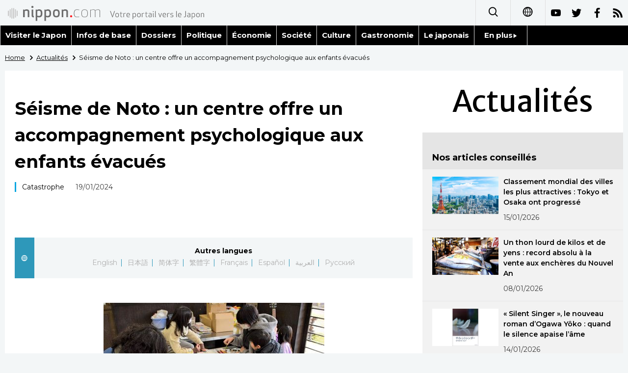

--- FILE ---
content_type: text/html; charset=UTF-8
request_url: https://www.nippon.com/fr/news/yjj2024011700892/
body_size: 3404
content:
<!DOCTYPE html>
<html lang="fr">
  <head>
	<meta charset="utf-8">
	<!--[if IE]><meta http-equiv="X-UA-Compatible" content="IE=edge"><![endif]-->
   <meta name="viewport" content="width=device-width, initial-scale=1">
	<title>Séisme de Noto : un centre offre un accompagnement psychologique aux enfants évacués | Nippon.com – Infos sur le Japon</title>
	<meta name="cXenseParse:pageclass" content="article"/>
<meta name="cXenseParse:recs:recommendable" content="true"/>
<meta name="cXenseParse:ncf-pick" content="false"/>
<meta name="cXenseParse:ncf-pubyear" content="2024"/>
<meta name="cXenseParse:ncf-pubmonth" content="202401"/>
<meta name="cXenseParse:ncf-pubday" content="20240119"/>
<meta property="article:published_time" content="2024-01-19T18:49:00+0900"/>
<meta property="article:modified_time" content="2026-01-20T13:10:12+0900"/>
<meta name="cXenseParse:ncf-articleid" content="yjj2024011700892"/>
<meta name="cXenseParse:recs:articleid" content="yjj2024011700892"/>
<meta name="cXenseParse:articleid" content="yjj2024011700892"/>
<meta name="cXenseParse:ncf-category" content="Actualités"/>
<meta name="cXenseParse:ncf-tag" content="Catastrophe"/>
<meta name="cXenseParse:ncf-category" content="Catastrophe"/>
<meta name="cXenseParse:ncf-series" content=""/>
<meta name="cXenseParse:ncf-thumbnail" content="https://www.nippon.com/fr/news/yjj2024011700892/thumb/thumb_1.jpg?20260120131012"/>
<meta name="cXenseParse:ncf-tag" content="séisme"/>
<meta name="cXenseParse:ncf-tag" content="catastrophe"/>
<meta name="cXenseParse:ncf-tag" content="aide"/>
<meta name="cXenseParse:ncf-tag" content="jeune"/>
<meta name="cXenseParse:ncf-tag" content="Actu"/>
<meta name="cXenseParse:ncf-tag" content="Ishikawa"/>
<meta name="cXenseParse:ncf-articletype" content="時事"/>
<meta name="description" content="Un centre de refuge situ&eacute; sur une &icirc;le de l…"/>
<meta name="keywords" content="séisme,catastrophe,aide,jeune,Actu,Ishikawa"/>
<meta property="og:url" content="https://www.nippon.com/fr/news/yjj2024011700892/"/>
<meta property="og:type" content="article"/>
<meta property="og:title" content="Séisme de Noto : un centre offre un accompagnement psychologique aux enfants évacués"/>
<meta property="og:description" content="Un centre de refuge situ&eacute; sur une &icirc;le de l…"/>
<meta property="og:image" content="https://www.nippon.com/fr/ncommon/contents/news/2532089/2532089.jpg"/>
<meta property="og:site_name" content="nippon.com"/>
<meta name="twitter:card" content="summary_large_image"/>
<meta name="twitter:site" content="@nippon_fr"/>
<meta name="twitter:url" content="https://www.nippon.com/fr/news/yjj2024011700892/"/>
<meta name="twitter:title" content="Séisme de Noto : un centre offre un accompagnement psychologique aux enfants évacués"/>
<meta property="twitter:description" content="Un centre de refuge situ&eacute; sur une &icirc;le de l…"/>

	<meta http-equiv="Content-Security-Policy" content="upgrade-insecure-requests" />
	<link rel="shortcut icon" href="../../ncommon/images/favicon.ico" type="image/x-icon" />
	<link rel="icon" sizes="180x180" href="../../ncommon/images/apple-touch-icon.png">
	<link rel="apple-touch-icon" href="../../ncommon/images/apple-touch-icon.png" />
	<link rel="apple-touch-icon" sizes="57x57" href="../../ncommon/images/apple-touch-icon-57x57.png" />
	<link rel="apple-touch-icon" sizes="72x72" href="../../ncommon/images/apple-touch-icon-72x72.png" />
	<link rel="apple-touch-icon" sizes="76x76" href="../../ncommon/images/apple-touch-icon-76x76.png" />
	<link rel="apple-touch-icon" sizes="114x114" href="../../ncommon/images/apple-touch-icon-114x114.png" />
	<link rel="apple-touch-icon" sizes="120x120" href="../../ncommon/images/apple-touch-icon-120x120.png" />
	<link rel="apple-touch-icon" sizes="144x144" href="../../ncommon/images/apple-touch-icon-144x144.png" />
	<link rel="apple-touch-icon" sizes="152x152" href="../../ncommon/images/apple-touch-icon-152x152.png" />
	<link rel="apple-touch-icon" sizes="180x180" href="../../ncommon/images/apple-touch-icon-180x180.png" />

		<link href="https://fonts.googleapis.com/css?family=Montserrat" rel="stylesheet">
			<link href="https://fonts.googleapis.com/css?family=Merriweather+Sans" rel="stylesheet">
    <link href="https://fonts.googleapis.com/css?family=Montserrat:300,400,600,700" rel="stylesheet">

	<link rel="canonical" href="https://www.nippon.com/fr/news/yjj2024011700892/" />
		<link rel="stylesheet" href="../../ncommon/css/common.css?20260117" media="" />

	   	 <link rel="stylesheet" href="../../../custom/inpage.css?20260117" media="" />
	
	<link rel="stylesheet" href="../../ncommon/js/plugin/fancybox-2.1.7/jquery.fancybox.css" media="" />
	<script>
	  var authorJson = '[]';
	  var seriesId = '';
	  var seriesUrl = '';
	  var articleId = 'yjj2024011700892';
	  var addthisUrl = "https://www.nippon.com/fr/news/yjj2024011700892/";
	</script>

	<script src="../../ncommon/conf/settings.js?20260117"></script>
	<script src="../../ncommon/js/lib/base.js?20260117"></script>
	<script src="../../ncommon/js/lib/utility.js?20260117"></script>
	<script src="../../ncommon/js/liberal.js?20260117" ></script>

	
  </head>

  <body  class="id-detail ">

	<a name="page_top" id="page_top"></a>
	<header id="global-header">
	</header>
	<script src="../../ncommon/js/header.js?20260117" async></script>
	<main>
	<div class="u-bg">

	<ul class="u-pan usp-none">
		<li class="u-pan_li" ><a href="/fr/" class="u-pan_a" ><span >Home</span></a></li>
		<li class="u-pan_li i-arrowr" ><a href="/fr/news/" class="u-pan_a" ><span itemprop="title">Actualités</span></a></li>
		<li class="u-pan_li i-arrowr">Séisme de Noto : un centre offre un accompagnement psychologique aux enfants évacués</li>
	</ul>

	<article class="c-main c-main1">
	<div class="c-mainin">
	<div class="gpc">
		<div class=" gpc-c_l">
 			  			<div class="c-content">

 				
				 <h1 class="c-h1">Séisme de Noto : un centre offre un accompagnement psychologique aux enfants évacués</h1>


								<p class="csp-catelogo">
					<span class="is-1">Actualités</span><span class="is-2"></span>
				</p>
				
													<a class="c-cate c-cate0" href="/fr/articlelist.html?f=ncf-category&s=Catastrophe">Catastrophe</a>
												
				<time class="c-date" >19/01/2024</time>

				<p class="c-author" id="kiji-author">
				</p>
				<!-- leading -->
								<div class="u-mb"></div>
				

				
				<!--  addthis -->
				<div name="addthis_tools"></div>

				<div class="c-lang">
					<div class="c-lang_icon"><span class="i-earth"></span></div>
						<div class="c-lang_link"><span id="others-lang"></span>
							<input class="c-lang_check" type="checkbox" id="langlink" checked>
							<ul class="c-lang_open">
								<li class="other-language-link-en">English</li>
								<li class="other-language-link-ja">日本語</li>
								<li class="other-language-link-cn">简体字</li>
								<li class="other-language-link-hk">繁體字</li>
								<li class="other-language-link-fr">Français</li>
								<li class="other-language-link-es">Español</li>
								<li class="other-language-link-ar">العربية </li>
								<li class="other-language-link-ru">Русский</li>
							</ul>
						<!--</label>-->
					</div>
				</div><!--c-lang-->

  				<div class="editArea">
  				 <p class="photo_box_c_v2"><a href="/fr/ncommon/contents/news/2532089/2532089.jpg" class="fancybox" rel="gallery" data-libid="2532089"><img src="/fr/ncommon/contents/news/2532089/2532089.jpg" data-libid="2532089" alt="" /></a></p>
<p>Un centre de refuge situ&eacute; sur une &icirc;le de la pr&eacute;fecture d&rsquo;Ishikawa, la r&eacute;gion violemment touch&eacute;e par le s&eacute;isme du 1<sup>er</sup> janvier, offre un espace d&rsquo;accompagnement psychologique pour les enfants &eacute;vacu&eacute;s.</p>
<p>Ce site, appel&eacute; &laquo; Densh&ocirc; no Yakata &raquo; (La maison du folklore), se trouve dans un centre communautaire local de l&rsquo;&icirc;le de Noto (ville de Nanao). Il est ouvert aux jeunes entre 9 h 00 et 17 h 00 afin qu&rsquo;ils puissent s&rsquo;occuper et &eacute;viter de s&rsquo;isoler apr&egrave;s leur dramatique exp&eacute;rience.</p>
<p>Les parents et tuteurs l&eacute;gaux s&rsquo;inqui&egrave;tent en effet de l&rsquo;impact psychologique que la catastrophe a pu avoir sur leurs enfants, notamment car certains d&rsquo;entre eux s&rsquo;amusent &agrave;&nbsp;&laquo; simuler un tremblement de terre &raquo;. La situation sugg&egrave;re ainsi la n&eacute;cessit&eacute; d&rsquo;une prise en charge pour les mineurs touch&eacute;s par le s&eacute;isme de magnitude 7,6 qui a fait plus de 230 morts.</p>
<p>Une trentaine d&rsquo;enfants, principalement des &eacute;l&egrave;ves du primaire, fr&eacute;quentent le centre et jouent ensemble sous la surveillance de plusieurs adultes ou m&ecirc;me de lyc&eacute;ens locaux. Certains enfants passent leur temps &agrave; cr&eacute;er des poup&eacute;es &agrave; partir de branches d&rsquo;arbres et de pommes de pin, et d&rsquo;autres s&rsquo;amusent &agrave; jouer au<em> sh&ocirc;gi</em> (les &eacute;checs japonais) ou aux cartes.</p>
<p>[Copyright The Jiji Press, Ltd.]</p>
  				</div><!--editArea-->

				<p class="c-more c-more-nexpage" id="next-page-nav"></p>
				<div class="paging">
					<ul class="paging__list" id="paging-list">
					</ul>
				</div>
				   				<section class="c-detailkeyward">
  					<h2 class="is-ttl"><span></span></h2>
					<p class="c-keywords">
												 <a href="">séisme</a>
					 							 <a href="">catastrophe</a>
					 							 <a href="">aide</a>
					 							 <a href="">jeune</a>
					 							 <a href="">Actu</a>
					 							 <a href="">Ishikawa</a>
					 						</p>
  				</section><!--detailkeyward-->
				
				<div name="addthis_tools"></div>

  				<div id="detailauthor">

  				</div><!--detailauthor-->


  				<section class="c-cas">
  					<h2 class="cpc-casttl csp-casttl" id="detail_under_series_title"></h2>
  					<div id="detail_under_series"></div>
  					<p class="c-more" id="series_more"><a href=""></a></p>
  				</section>

  				<section class="c-cas c-detail_under"><!--cas 関連するコンテンツ-->
  					<h2 class="cpc-casttl csp-casttl" id="detail_under_relation_title"></h2>
					<ul class="gpc gpc-g30 gpc-3n" id="detail_under_relation"></ul>
  				</section><!--cas 関連するコンテンツ-->

  			</div><!--c-content-->
	   </div><!--gpc-c_l-->

	   <aside class="gpc-c_r">
	    			<h2 class="cpc-catelogo">
				<span class="is-1">Actualités</span><span class="is-2"></span>
			</h2>
	    


			<section class="c-aside csp-bb">
				<p class="cpc-asidettl csp-casttl ctb-asidepd" id="detail_aside_recommend_title"></p>
				<div class="cpc-asidediv" id="detail_aside_recommend">

			 	</div><!-cpc-asidediv-->
			</section><!--おすすめ-->


			<!--人気コンテンツ-->
			<section class="c-aside csp-bb">
                <h2 class="cpc-asidettl csp-casttl ctb-asidepd ranking-title" id="popular_news_title"></h2>
                <ul class="swiper-wrapper ranking-ul">
                    <li class="ranking-tab ranking-tab-active" id="popular_news_tab"><h2></h2></li>
                    <li class="ranking-tab" id="popular_sns_tab"><h2></h2></li>
                    <li class="ranking-tab" id="popular_time_tab"><h2></h2></li>
                </ul>
                <div class="cpc-asidediv" id="popular_news"></div>
                <div class="cpc-asidediv ranking-tab-hidden" id="popular_sns"></div>
                <div class="cpc-asidediv ranking-tab-hidden" id="popular_time"></div>

				<p class="upc-none c-more"><span onclick="$('.c-ninki_after').show('fast');$(this).parent().hide('fast');" id="popular_news_more"><span id="popular-more"></span><span class="i-plus2"></span></span></p>
			</section><!--人気-->

			<!--人気キーワード-->
	   		<section class="c-aside csp-bb">
	   			 <h2 class="cpc-asidettl csp-casttl ctb-asidepd" id="pop-keywords"></h2>
	   			   <div class="cpc-asidediv">
	   				 <div class="cpc-asidediv_in csp-div_in ctb-asidepd">
		   				 <p class="c-keywords" id="pop-keywords-list">
						</p>
			  	 	 </div><!--cpc-asidediv_in-->
				   </div><!--cpc-asidediv-->
			</section><!--人気のキーワード-->
	   </aside><!--gpc-c_r-->
	  </div><!--gpc-->
	  </div><!--c-mainin-->
	</article>

	</div><!--u-bg-->
	</main><!--main-->

	<footer class="c-footer" id="global-footer">

	</footer>
	<script src="../../ncommon/js/plugin/jquery.min.js?20260117"></script>
	<script src="../../ncommon/js/plugin/fancybox-2.1.7/jquery.mousewheel.pack.js"></script>
	<script src="../../ncommon/js/plugin/fancybox-2.1.7/jquery.fancybox.js"></script>
	<script src="../../ncommon/js/recommend/recommend_utility.js?20260117"></script>
	<script src="../../ncommon/js/detail.js?20260117" ></script>
	<script src="../../ncommon/js/footer.js?20260117" ></script>

</body>
</html>


--- FILE ---
content_type: text/css
request_url: https://www.nippon.com/custom/inpage.css?20260117
body_size: 3321
content:
@charset "utf-8";

/*--------------------------------------------------------
YUI Font-size Adjustment
10px = 77%     11px = 85%   12px = 93%     13px = 100%
14px = 108%    15px = 116%    16px = 123.1%  17px = 131%
18px = 138.5%  19px = 146.5%  20px = 153.9%  21px = 161.6%
22px = 167%    23px = 174%    24px = 182%    25px = 189%
26px = 197% 28px = 215.4% 30px = 246.41%
------------------------------------------------------*

/*  Inpage Common
-----------------------------------------------------------------------------*/

/* Arabic Text align */
html[lang="ar"] .editArea p,
html[lang="ar"] div.c-read {
  text-align:justify;
}

/* Layout for Comics */
.editArea div.comics .photo_box_c,
.editArea div.comics .photo_box_l,
.editArea div.comics .photo_box_r{
  clear:both;
  font-size: 1.0rem;
  line-height:1.2;
  border:none;
}
.ar .editArea div.comics{ direction:rtl　!important;}
.ar .editArea div.comics .photo_box_c,
.ar .editArea div.comics .photo_box_l,
.ar .editArea div.comics .photo_box_r{font-size:1.3rem　!important;}
.ar .fancybox-title-over{ direction: rtl　!important; text-align:right !important;}

/* Layout for Index */
.editArea div.indexlist{
  display: -webkit-box;
    display: -ms-flexbox;
    display: flex;
    -ms-flex-wrap: wrap;
    flex-wrap: wrap;
}
.editArea div.indexlist div{
    margin-bottom: 20px;
    margin-right: 5px;
    min-width: calc((100% + 10px) * (1 / 3) - 10px);
    width: calc((100% + 10px) * (1 / 3) - 10px);
  line-height: 1.3;
}
.editArea div.indexlist div img{
    margin-bottom: 5px;
    display:block;
}

.editArea ul.indexlist:lang(ar),
.editArea div.indexlist div:lang(ar) { 
 font-size:18px; 
}

/* hundred_people_list
-----------------------------------------------------------------------------*/
#hundred_people_list{
  margin:0 0 20px 0;
  padding:0;
  font-size: 1.6rem;
}

#hundred_people_list:before,
#hundred_people_list:after { content: ""; display: table; }
#hundred_people_list:after { clear: both; }
#hundred_people_list { zoom: 1; }

#hundred_people_list ul{
  margin:0;
  padding:0;
  /* Flex Layout */
    display:-webkit-box;
    display:-moz-box;
    display:-ms-box;
    display:-webkit-flexbox;
    display:-moz-flexbox;
    display:-ms-flexbox;
    display:-webkit-flex;
    display:-moz-flex;
    display:-ms-flex;
    display:flex;
    -webkit-box-lines:multiple;
    -moz-box-lines:multiple;
    -webkit-flex-wrap:wrap;
    -moz-flex-wrap:wrap;
    -ms-flex-wrap:wrap;
    flex-wrap:wrap;
}
 #hundred_people_list ul li {
  list-style-type: none;
  float:left;
  text-align:center;
  margin:0 4px 8px 4px;
  padding: 12px 12px 10px 12px;
  width:184px;
  border: 2px solid #cccccc;
  line-height:1.2em;
}
#hundred_people_list ul li:hover {
  background-color:#eeeeee;
}
#hundred_people_list ul li a{
display:block;
min-height:140px;
}

body.ar #hundred_people_list{
  float:right;
  font-size: 1.2rem;
}
body.ar #hundred_people_list ul li {
  float:right;
  text-align:right;
  padding:12px;
  line-height:1.4em;
}

#hundred_people_list ul li span{
  margin:0;

  display:block;
  color:#059647;
 /* height:7em;
  overflow: hidden; */
  }
#hundred_people_list ul li img{
  margin:0px 49px 6px 49px;
  width:98px;
  height:140px;
  border:none;
  padding:0;
}
#hundred_people_list ul li a:hover img{
  opacity:0.8;
  filter:alpha(opacity=80);
  -ms-filter: "alpha( opacity=80 )";
}
#hundred_people_list ul li p{
  line-height:1.4em;
 }

 /* site_index_list
-----------------------------------------------------------------------------*/
#contents ul.siteindex {
   width:636px;
    float: left;
    font-size: 1.1rem;
    line-height: 1.7;
    padding:0px 10px 10px 10px;
    margin-bottom: 20px;
  }
  
#contents ul.siteindex li {
    margin-right: 3px;
    line-height:1.4;

 }

#contents ul.siteindex li p {
    font-size:14px;
    padding:0 0 0 1em;
  }

 /* Return to top
-----------------------------------------------------------------------------*/
.page_top {
  text-align:right;
}
.page_top a {
  padding:3px 10px;
  background-color:#676767;
  color: #fff;
  font-size:0.8rem;
}
.page_top a:hover{
  text-decoration: underline;
  color: #fff;
} 

 /* 
-----------------------------------------------------------------------------*/
/*
.editArea p {
  margin: 0 0 1.5em 0; }
*/

body:lang(en) {
  font-weight:500;
  font-family: Montserrat, sans-serif;
  }

h1.news__title:lang(en) {
  font-family: Montserrat, sans-serif;
   }

p.news__languageText, p.news__sentence{ 
  margin:0;
  }

p.news__sentence {
  font-size:16px !important;
 }

p.news__sentence:lang(en) {
  font-weight:500;
} 

 @media screen and (max-width: 800px) {
  p.news__sentence {
  font-size:19px !important;
    }
 }
 
div.news__languageBox {margin:20px auto !important;}

.editArea blockquote {
    margin: 30px 0 0;
  }

.editArea .news__borderBox {
    margin: 30px 0;
    width:100%;
  }
.editArea .news__borderBox p:last-child{
  margin-bottom:0;
}

.editArea ul,
.editArea ol {
    margin: 0 1em 30px 1em;
    padding: 0 0 0 1em; }


.editArea {
  font-size: 17px;
  font-weight: 500;
  }
  @media screen and (max-width: 800px) {
    .news__inner .editArea p {
      font-size: 18px; } 
    .editArea div {
      max-width: 100%;} }

.c-read:lang(en),
.editArea:lang(fr),
.editArea:lang(es) {font-size: 15px !important;}
.c-detailauthor .is-body:lang(en),
.c-detailauthor .is-body:lang(fr),
.c-detailauthor .is-body:lang(es) {font-size: 15px !important;}
.editArea:lang(en),
.editArea:lang(fr),
.editArea:lang(es) {
  font-size: 15px !important;
  line-height:1.7;
  font-weight: regular;
  }
  @media screen and (max-width: 800px) {
    .news__inner .editArea p:lang(en),
    .news__inner .editArea p:lang(fr),
    .news__inner .editArea p:lang(es) {
      font-size: 17px; } }

.editArea  .news__writerTextBox {
   font-weight: regular;
} 


 

.editArea h1:lang(en),
.editArea h2:lang(en),
.editArea h3:lang(en),
.editArea h4:lang(en),
.editArea h5:lang(en),
.editArea h6:lang(en) {
  line-height:1.4;
}

.news__inner em:lang(en), .news__inner i:lang(en){
  font-family:Montserrat, sans-serif;
}

.mainSection.is-logoNewsJiji::before,
.mainSection.is-logoNewsDetail::before{

}

.editArea  iframe{
  width: 100%;
}

.editArea  .video{
  position:relative;
  width:100%;
  padding-top:56.25%;
}
.editArea  .video iframe{
  position:absolute;
  top:0;
  right:0;
  width:100%;
  height:100%;
}


.editArea div.photobox,
.editArea div.photo_box {
    border: 1px solid #4f4d47;
    }
.editArea .photobox,
.editArea .photo_box {
    padding: 10px 20px;
    border: 1px solid #4f4d47;
    font-size: 14px; }
    .editArea .photobox p {
      margin: 0; }


/* Image Float Start */

.editArea .fl {
  float:left;
  margin-bottom:20px;
  margin-right:20px;
}

.editArea .fr {
  float:right;
  margin-bottom:20px;
  margin-left:20px;
}

@media screen and (max-width: 800px) {
 .editArea .fl,
  .editArea .fr{
   max-width:100%  !important;
 }
}

.photo_box_l{
  float:left !important;
  margin:0 10px 10px 0px;
  padding: 9px;
  line-height: 1.4;
}
.alignleft{float:left !important;}

.photo_box_r,
.alignright{
  float:right !important;
  margin-bottom:20px;
  margin-left:20px;
}
.photo_box_r{
  font-size:14px;
}
.photo_box_c,
.aligncenter{
  float:none;
  margin-left:auto;
  margin-right:auto;
  display: block;
  max-width: 100%;
  text-align: center;
}

@media screen and (max-width: 800px) {
 .photo_box_l,
 .alignleft,
 .photo_box_r,
 .alignright,
 .photo_box {
   width:100%  !important;
 }
.photo_box, .photo_box_r, .photo_box_l, .alignleft, .alignright{
  -webkit-box-sizing: border-box;
     -moz-box-sizing: border-box;
          box-sizing: border-box;
  margin: 0 auto 1em }
}

p.photo_box_l a.alignleft  { margin-right: 0; }
p.photo_box_r a.alignright { margin-left: 0; }

/* Image Float End */

.editArea .cb {
  clear:both;
  overflow: hidden;
}

.editArea .cb p:first-of-type{
  margin-top: 1em;
}

.editArea .cb .photo_box{ 
  padding: 3px !important;
}

.editArea .cb .fl,.editArea .cb .photo_box_l{ 
  margin-right: 0px;
}


h3.rankingList__title:lang(en),
h3.rankingList__title:lang(fr),
h3.rankingList__title:lang(es) {
  font-size: 13px;
   line-height:1.3;
  }
@media screen and (max-width: 800px) {
  h3.rankingList__title:lang(en),
  h3.rankingList__title:lang(fr),
  h3.rankingList__title:lang(es) {
  font-size: 17px;
   line-height:1.3;
  }
  dd {max-width:100%}
}


.editArea h2 {margin-top:1.5em;}
.editArea h3 {margin-top:1.25em;}
.editArea h4 {margin-top:1em;}
.editArea h5 {margin-top:1em;}


/* A4縦 */
@page {
  size: A4 portrait; }

@media print {
 body .header__spMenuWrapper,
 body .header__subMenuWrapper,
 body .snsBar,
 body .header__searchIcon {
  display:none;
  }
 body .mainSection__NewsSection .twoColumnBox__mainBox {
  width:calc(100% - 0px) !important;
    }
 body .mainSection__NewsSection .twoColumnBox__subBox {
  display:none;
    }
}

 /* 

-----------------------------------------------------------------------------*/

 
@media print {
    html > body #hundred_people_list{
    width:100%;
  overflow:visible !important;
    }
  html > body #hundred_people_list ul{
    display: table;
    width:100%;
  overflow:visible !important;
    }
  html > body #hundred_people_list ul li {
    display: inline-block; /*for modern*/
    float:none;
  width:192px;
  vertical-align:top;
    }   
} 

@media screen and (max-width: 480px) {
    #hundred_people_list{
      font-size: 1.5rem;
      margin-top:20px;
    }
     body #hundred_people_list ul li {
        width:  140px;
        margin:0 auto 8px auto;
        text-align:left;
    }
    body.ar #hundred_people_list ul li {
      font-size: 1.6rem;
        text-align:right;
    }
    body #hundred_people_list ul li a{
    min-height:140px;
    }

    body #hundred_people_list ul li span{
      height: auto;
    }
    body #hundred_people_list ul li img {
     margin:0 12px 10px 0;
      float:left;
   }

}

/* font 
-----------------------------------------------------------------------------*/
.txt18 { font-size: 138.5% }
.txt16 { font-size: 123.1% }
.txt14 {font-size: 123.1%;line-height: 20px;}
.txt13 { font-size: 100% }
.txt12 { font-size: 93% }
.txt11 { font-size: 85% }
.txt10 { font-size: 77% }
.txt_b {font-weight: bold;}

.fit_left { position: relative; margin-left: -10px; zoom: 1; }
.contents_special .fit_left { margin-left: -20px; }
.contents_special .fit_left.photo_box_none span { max-width:490px }


.editArea .article_embed_box {
  display: flex;
  border: 1px solid #4f4d47;
  padding: 15px 20px;
  font-size: 14px;
  margin: 35px 0 18px;
  align-items: center;
}

.editArea .article_embed_box .container {
  width: 100%;
  max-width: 180px;
  margin-right: 10px;
  min-width: 180px;
  margin-left: -5px;
}
.editArea .article_embed_box .container:lang(ar) {
  margin-right: -5px;
  margin-left: 10px;
}

.editArea .article_embed_box .container .image-wrapper {
  position: relative;
  padding-bottom: 65%;
}

.editArea .article_embed_box .container img {
  position: absolute;
  object-fit: contain;
  width: 100%;
  height: 100%;
  top: 50%;              
  transform: translateY(-50%); 
}

.editArea .article_embed_box .container .img_ltr {
  margin: 0px 5px 5px 0px;
}

.editArea .article_embed_box .container .img_rtl {
  margin: 0px -5px 5px 0px;
}

.editArea .article_embed_box .title {
  overflow: hidden;
  display: -webkit-box;
  -webkit-box-orient: vertical;
  -webkit-line-clamp: 4;
  font-size: 12pt;
}

.editArea .article_embed_box .description {
  overflow: hidden;
  display: -webkit-box;
  -webkit-box-orient: vertical;
  -webkit-line-clamp: 2;
  margin-top: 1px;
  margin-bottom: 1px;
}

.editArea .article_embed_box .description a {
  text-decoration: none;
  color: black;
}

.editArea .article_embed_box .url {
  text-decoration: none;
  color: darkgrey;
  font-size: 11pt;
  overflow: hidden;
  display: -webkit-box;
  -webkit-box-orient: vertical;
  -webkit-line-clamp: 2;
}

.editArea .article_embed_box div .url{
  display: none;
}

.editArea .article_embed_box div .description{
  display: none;
}
.editArea .news__sentenceBox {
    border-top:1px solid #cccccc; 
}
.editArea .news__sentenceBox p.news__note {
    margin-top:10px;
}

.article_embed_box > div:nth-child(2) {
    display: flex;
    flex-direction: column;
    justify-content: center;
}

@media screen and (max-width: 768px) {
 
.editArea .article_embed_box {
  /* flex-direction: column; */
  padding: 10px 20px;
}
  
.editArea .article_embed_box .container {
  max-width: 40%;
  min-width: 40%;
}

  html:not([lang="ar"]) .editArea .article_embed_box .title{
    line-height: 1.4285714286;
    font-size: 1.4rem;
  }
 
}
@media screen and (max-width: 767px) {
  
 /* SP向け写真サイズの調整 */
.editArea .sp_imgsize_50 .photo_box_r_v2, 
.editArea .sp_imgsize_50 .photo_box_c_v2,
.editArea .sp_imgsize_50 .photo_box_l_v2 {
  width:50% !important;
  height:auto !important;
}
.editArea .sp_imgsize_40 .photo_box_r_v2, 
.editArea .sp_imgsize_40 .photo_box_c_v2,
.editArea .sp_imgsize_40 .photo_box_l_v2 {
  width:40% !important;
  height:auto !important;
}
.editArea .sp_imgsize_30 .photo_box_r_v2, 
.editArea .sp_imgsize_30 .photo_box_c_v2,
.editArea .sp_imgsize_30 .photo_box_l_v2 {
  width:30% !important;
  height:auto !important;
}
}

/* クリック、タッチイベント無効化 */
.editArea .copy_ng,
.c-content .c-detailmv  {
  pointer-events: none;
}

--- FILE ---
content_type: text/javascript;charset=utf-8
request_url: https://p1cluster.cxense.com/p1.js
body_size: 100
content:
cX.library.onP1('3s3785digygfy1nuclmo7nr33a');


--- FILE ---
content_type: application/javascript
request_url: https://www.nippon.com/fr/ncommon/conf/settings.js?20260117
body_size: 7548
content:
(function () {

  window.settings = window.settings || {};


  // settings.persisted = '2b6c3d281d476cb144766fd3985d78b1e8cb1f8c';
  settings.API_SERVER = "https://www.nippon.com";
  settings.WEB_SERVER = "https://www.nippon.com";
  // language

  settings.language = settings.language || {};

  settings.language.TITLE_PREFIX = '';

  settings.language.TITLE_SUFFIX = ' | nippon.com';

  settings.language.ROOT = '/fr';

  settings.language.SITE_ID = '1135123308672574702';
  settings.language.GOOGLE_ACCOUNT = 'UA-25827016-6';
  settings.language.GOOGLE_DEVID = 'i9k95';
  settings.language.GOOGLE_TAG_ID = 'GTM-P84HM3R';


  settings.language.STATUS_404_TITLE
    = 'Erreur 404: la page demandée est introuvable';
  settings.language.STATUS_404_MESSAGE
    = "Nous sommes désolés mais la page demandée n'a pas pu être trouvée. Il est possible que le lien utilisé ne soit plus valable ou que l'adresse demandée (URL) comporte une erreur.";
  settings.language.STATUS_404_NOTE
    = "Afin de trouver rapidement ce que vous cherchez, nous vous invitons à utiliser le moteur de recherche ci-dessous.";

  // api(recommend)

settings.api = settings.api || {};

  settings.api.URL = 'https://api.cxense.com/persisted/execute';
  settings.api.ID_SEARCH = '702e8e0f7286becc77a5bc039ee638e652c707d5';
  settings.api.ID_NEWS_DATE = '702e8e0f7286becc77a5bc039ee638e652c707d5';
  settings.api.ID_LANGUAGE = '2b6c3d281d476cb144766fd3985d78b1e8cb1f8c';
  settings.api.ID_RELATION = '172ba1b9c59438bf954f802e9ae917b54c145149';

  settings.api.NEWS_DATE_QUERY_OPTION
    = ' and query(ncf-tag:\\"' + encodeURIComponent('News') + '\\")';

  // news letter

  settings.newsLetter = settings.newsLetter || {};

  settings.newsLetter.TITLE = 'Our Newsletter';

  //settings.newsLetter.BUTTON_TEXT = '配信登録する';
  settings.newsLetter.BUTTON_URL
    = 'https://nippon.us8.list-manage.com/subscribe?u=81ac7831f749bb98e22b1c762&id=e230632244';

  // sns list

  settings.snsList = settings.snsList || {};

  settings.snsList = {
    "i-youtube": "https://www.youtube.com/c/NipponcomJapaninVideo",
    "i-twitter": "https://twitter.com/nippon_fr",
    "i-facebook": "https://www.facebook.com/nippon.comFRANCAIS/"
  }

  settings.FACEBOOK_LIKES_API_URL = '';
  settings.WECHAT_ACCOUNT = '';

  // article

  //settings.article = settings.article || {};

  //settings.article.STATUS_LIMIT = 2;

  //settings.article.STATUS_SETTINGS = {
  //  "観光": {
  //    text: "旅と暮らし",
  //    className: "is-purple"
  //  },
  //  "映像": {
  //    text: "映像",
  //    className: "is-orange"
  //  }
  //};

  // keywords(recommend)

  settings.keywords = settings.keywords || {};

  settings.keywords.TITLE = 'Les tags populaires';

  // detail

  settings.detail = settings.detail || {};

  //  settings.detail.BREADCRUMB_HOME_TEXT = 'Home';
  //  settings.detail.BREADCRUMB_CATEGORY_NEWS = 'News from Japan';
  //  settings.detail.BREADCRUMB_CATEGORY_VIDEO = 'Japan in Video';
  //  settings.detail.BREADCRUMB_CATEGORY_GUIDE = 'Guide to Japan';

  //  settings.detail.WRITER_LABEL_PROFILE = '【Profile】';

  // settings.detail.SIMPLE_VIEW_BUTTON_TEXT = 'シンプルビュー / 印刷';

  settings.detail.OTHER_LANGUAGE_TEXT = 'Autres langues';

  settings.detail.RELATED_TAG_TITLE = 'Tags';

  settings.detail.NEXT_PAGE_NAV_TEXT = 'Suite >';

  settings.detail.WRITER_TITLE = 'Written by :';

  settings.detail.WRITER_TOTAL_TEXT = "Nombre d'articles:";

  settings.detail.WRITER_LATEST_TEXT = 'Dernière MAJ:';

  settings.detail.RELATION_TITLE = 'Related articles';

  settings.detail.RECOMMEND_TITLE = 'Nos articles conseillés';//あなたにおすすめ
  settings.detail.CONTENTS_MORE = 'More in this series';
  settings.detail.AUTHOR_MORE_LABEL = "Articles de l'auteur";

  settings.detail.SERIES_TILE = 'Autres articles de ce dossier';
  settings.detail.SERIES_MORE = 'Voir la liste complète';

  settings.detail.AUTHOR_PROFILENAME = '[Profil]';

  settings.detail.SERIES_WIDGET_MAX_NUM = 6;
  settings.detail.SERIES_API_URL = settings.API_SERVER + '/api/search' + settings.language.ROOT + '/series/7/1/';
  settings.detail.RELEASE_DAY = "20190117";

  settings.detail.RANKING_PV = "Les plus populaires";
  settings.detail.RANKING_SNS = "Les plus partagés";
  settings.detail.RANKING_TIME = "Les plus scrutés";
  //author
  settings.author = settings.author || {};
  settings.author.AUTHOR_LABEL = "Nos chroniqueurs / auteurs";
  settings.author.AUTHOR_KIJI_NUM = "Nombre d'articles : ";
  settings.author.AUTHOR_KIJI_LATEST = "Dernière MAJ : ";
  settings.author.AUTHOR_KIJI_LIST_LABEL = "Articles de l'auteur";




  settings.globalHeader = settings.globalHeader || {};
  settings.globalHeader.LANGUAGE_EN_URL = '/en/';
  settings.globalHeader.LANGUAGE_JA_URL = '/ja/';
  settings.globalHeader.LANGUAGE_CN_URL = '/cn/';
  settings.globalHeader.LANGUAGE_HK_URL = '/hk/';
  settings.globalHeader.LANGUAGE_FR_URL = '/fr/';
  settings.globalHeader.LANGUAGE_ES_URL = '/es/';
  settings.globalHeader.LANGUAGE_AR_URL = '/ar/';
  settings.globalHeader.LANGUAGE_RU_URL = '/ru/';

  // tag search
  settings.search = settings.search || {};
  settings.search.TAG_URL = settings.language.ROOT + '/articlelist.html?f=ncf-tag&s=';
  settings.search.TAG_URL_LIST = settings.language.ROOT + '/ncommon/data/tag_url_list.json';
  settings.search.POP_TAG_URL_LIST = settings.language.ROOT + '/ncommon/data/keyword.json';


  // 枠ID又は枠IDの先頭文字列
  settings.COLUMN_ID_HEADSTARING_RECNETLY = 'recently';//最新記事の枠IDの先頭文字
  settings.COLUMN_ID_JAPAN_DATA = 'japan_data';//JAPAN DATAの枠ID

  settings.ORDER_ID_LIST_MAP = {
    "top1_2": "20000_1",
    "news": "20001",
    "japan_data": "20017",
    "topics_politics": "20018",
    "topics_economy": "20019",
    "topics_world": "20020",
    "topics_technology": "20021",
    "topics_society": "20022",
    "topics_culture": "20023",
    "topics_lifestyle": "20024",
    "topics_sports": "20025",
    "topics_animation": "20026",
    "topics_art": "20027",
    "topics_science": "20028",
    "topics_education": "20029",
    "topics_family": "20030",
    "topics_health": "20031",
    "topics_environment": "20032",
    "guide": "20033",
    "video": "20034",
    "books": "20035",
    "cinema": "20036",
    "analysis": "20037",
    "photos": "20038",
    "announcements": "20039",
    "video_main": "20066",
    "video_top": "20067",
    "video_guide": "20068",
    "video_news": "20069",
    "news1": "original-contents-list",
    "news_japan_data": "20070",
    "guide_main": "20059",
    "guide_top": "20060",
    "guide_news": "20061",
    "guide_genre": "20062",
    "guide_area": "20063",
    "guide_video": "20064",
    "guide_photos": "20065",
    "author_author": "20055",
    "topics_topics": "result-list",
    "search": "20080",
    "series": "20090",
    "notice": "20100",
    "author_article": "author-article-list",
    "top_beginer": "top_beginer",
    "top_japan_data": "20017",
    "japan_glances": "japanglances",
    "genre_list": "tag-list",
    "area_list": "tag-list",
    "competition_list": "tag-list",
    "top_staff_recommend" : "topstaffrecommend",
    "top_news": "top_news",
    "tokyo_main"  : "20101",
    "tokyo_other1": "20102",
    "tokyo_other2": "20103",
    "tokyo_other3": "20104",
    "tokyo_other4": "20105",
    "tokyo_other5": "20106",
    "tokyo_other6": "20107",
    "tokyo_other7": "20108",
    "tokyo_other8": "20109",
    "tokyo_other9": "20110",
  };

  settings.ORDER_ID_MORE_MAP = {
    "top1_2": "20000more",
    "news": "20001more",
    "japan_data": "20017more",
    "topics_politics": "20018more",
    "topics_economy": "20019more",
    "topics_world": "20020more",
    "topics_technology": "20021more",
    "topics_society": "20022more",
    "topics_culture": "20023more",
    "topics_lifestyle": "20024more",
    "topics_sports": "20025more",
    "topics_animation": "20026more",
    "topics_art": "20027more",
    "topics_science": "20028more",
    "topics_education": "20029more",
    "topics_family": "20030more",
    "topics_health": "20031more",
    "topics_environment": "20032more",
    "guide": "20033more",
    "video": "20034more",
    "books": "20035more",
    "cinema": "20036more",
    "analysis": "20037more",
    "photos": "20038more",
    "announcements": "20039more",
    "video_top": "20067more",
    "video_guide": "20068more",
    "video_news": "20069more",
    "news_japan_data": "20070more",
    "guide_top": "20060more",
    "guide_news": "20061more",
    "guide_genre": "20062more",
    "guide_area": "20063more",
    "guide_video": "20064more",
    "guide_photos": "20065more",
    "topics_topics": "40051more",
    "topics_topics": "40051more",
    "japan_glances": "japanglances_more",
    "top_beginer": "top_beginer_more",
    "top_japan_data": "20017more",
    "top_staff_recommend" : "topstaffrecommendmore",
    "top_news": "top_news_more",
    "tokyo_other1": "20102more",
    "tokyo_other2": "20103more",
    "tokyo_other3": "20104more",
    "tokyo_other4": "20105more",
    "tokyo_other5": "20106more",
    "tokyo_other6": "20107more",
    "tokyo_other7": "20108more",
    "tokyo_other8": "20109more",
    "tokyo_other9": "20110more",
  };

  settings.CATEGORY_COLOR_JA_MAP = {
    "News": "1",
    "guide to japan": "2",
    "Video": "3",
    "Topics": "4",
    "Analysis": "5",
    "Japan Data": "6",
    "Japan Glances": "7",
    "Japan Basics": "8",
    "People": "9",
    "Images": "10",
    "Blog": "11",
    "sub category": "12",
    "Politics": "13",
    "Economy": "14",
    "Society": "15",
    "Culture": "16",
    "Science": "17",
    "Technology": "18",
    "Daily life": "19",
    "Sports": "20",
    "News Tourism": "21",
    "Tourism Spot": "22",
    "Tourism Resources": "23",
    "Tourism Infomation": "24",
    "Video News": "25",
    "Video Tourism": "26",
    "Entertainment": "27",
    "Environment": "28",
    "Education": "29",
    "Family": "30",
    "Health": "31",
    "Work": "32",
    "Disaster": "33",
    "History": "34",
    "Food and Drink": "35",
    "Travel": "36",
    "Art": "37",
    "Music": "38",
    "Design": "39",
    "Fashion": "40",
    "Manga": "41",
    "Anime": "42",
    "Books": "43",
    "Cinema": "44",
    "Arts": "45",
    "World": "46"
  };

  settings.IF_SUB_CATEGORY_MAP = {
    "News": true,
    "Topics": true
  };

  settings.ORDER_ID_TITLE_MAP = {
    "news": "newstitle",
    "news_japan_data": "20070title",
    "japan_data": "20017title",
    "guide": "20033title",
    "video": "20034title",
    "analysis": "20037title",
    "books": "20035title",
    "cinema": "20036title",
    "photos": "20038title",
    "guide_news": "20061title",
    "guide_genre": "20062title",
    "guide_area": "20063title",
    "guide_video": "20064title",
    "guide_photos": "20065title",
    "video_guide": "20068title",
    "video_news": "20069title",
    "top_beginer": "top_beginer_title",
    "top_japan_data": "20017title",
    "japan_glances": "japanglancestitle",
    "genre_list": "tagstitle",
    "area_list": "tagstitle",
    "competition_list": "tagstitle",
    "top_staff_recommend" : "topstaffrecommendtitle",
    "top_news": "top_news_title",
    "tokyo_other2": "20103title",
    "tokyo_other3": "20104title",
    "tokyo_other4": "20105title",
    "tokyo_other5": "20106title",
    "tokyo_other6": "20107title",
    "tokyo_other7": "20108title",
    "tokyo_other8": "20109title",
    "tokyo_other9": "20110title",
  };

  settings.NUMBER_OF_PER_PAGE = {
    "list": 20,
    "notice": 10
  };

  //レコメンド取得可能最大件数
  settings.WIDGET_MAX_NUM = 1000;
  //レコメンド枠HTMLのID
  settings.cx = settings.cx || {};
  settings.cx.C_POPULAR_NEWS = "popular_news";
  settings.cx.C_POPULAR_TOP = "popular_top";
  settings.cx.C_RECOMMEND_NEWS = "recommend_news";
  settings.cx.C_RECOMMEND_TOP_1 = "recommend_top_1";
  settings.cx.C_RECOMMEND_TOP_2 = "recommend_top_2";
  settings.cx.C_POPULAR_TOP_NEWS = "popular_top_news";
  settings.cx.C_POPULAR_TOP_JAPAN_DATA = "popular_top_japan_data";
  settings.cx.C_POPULAR_TOP_GUIDE = "popular_top_guide";
  settings.cx.C_POPULAR_TOP_ALL = "popular_top_all";
  settings.cx.C_RECOMMEND_DETAIL_1 = "detail_aside_recommend";
  settings.cx.C_RECOMMEND_DETAIL_2 = "detail_under_recommend";
  settings.cx.C_RECOMMEND_RELATION = "detail_under_relation";
  settings.cx.C_RECOMMEND_GUIDE_1 = "recommend_guide_top";
  settings.cx.C_RECOMMEND_GUIDE_2 = "recommend_guide_under";
  settings.cx.C_POPULAR_GUIDE = "popular_guide";
  settings.cx.C_RECOMMEND_VIDEO = "recommend_video";
  settings.cx.C_POPULAR_VIDEO = "popular_video";
  settings.cx.C_POPULAR_AUTHOR_LIST = "popular_author_list";
  settings.cx.C_POPULAR_AUTHOR = "popular_author";
  settings.cx.C_POPULAR_TOKYO = "popular_tokyo";
  settings.cx.C_RECOMMEND_TOKYO = "recommend_tokyo";
  settings.cx.C_POPULAR_IN_DEPTH = "popular_in_depth";
  settings.cx.C_POPULAR_TOP_ORIGINAL = "popular_top_original";

  settings.CX_CLEAR_TARGETS =[
    settings.cx.C_RECOMMEND_NEWS,
    settings.cx.C_RECOMMEND_TOP_2,
    settings.cx.C_POPULAR_TOP_NEWS,
    settings.cx.C_POPULAR_TOP_JAPAN_DATA,
    settings.cx.C_POPULAR_TOP_GLANCES,
    settings.cx.C_POPULAR_TOP_GUIDE,
    settings.cx.C_POPULAR_TOP_ALL,
    settings.cx.C_RECOMMEND_DETAIL_1,
    settings.cx.C_RECOMMEND_DETAIL_2,
    settings.cx.C_RECOMMEND_RELATION,
    settings.cx.C_RECOMMEND_RELATION_GALLARY,
    settings.cx.C_RECOMMEND_GUIDE_2,
    settings.cx.C_RECOMMEND_VIDEO,
    settings.cx.C_RECOMMEND_TOKYO
  ];

  settings.WIDGET_ID_MAP = {
    "popular_news": "c6473cad83df94ad4c71fdd7a2c4c7505768bffd",
    "popular_top": "c6473cad83df94ad4c71fdd7a2c4c7505768bffd",
    "recommend_news": "",
    "recommend_top_1": "",
    "recommend_top_2": "418b8d6b9618ad63452159f1a4ac6e1cb73929ae",
    "popular_top_news": "",
    "popular_top_japan_data": "",
    "popular_top_guide": "",
    "popular_top_all": "",
    "detail_aside_recommend": "418b8d6b9618ad63452159f1a4ac6e1cb73929ae",
    "detail_under_recommend": "418b8d6b9618ad63452159f1a4ac6e1cb73929ae",
    "detail_under_relation": "f5b4f3a86cbffb2ca272104d3f96d292ea30351e",
    "recommend_guide_top": "f951b0fbed30254a7e882d079c271bf5d9e43832",
    "recommend_guide_under": "f951b0fbed30254a7e882d079c271bf5d9e43832",
    "popular_guide": "1fd07a1e534f992202cc80be8b8c463c42f722d1",
    "recommend_video": "809681528e6f584849c2624bc765afaeffbc9b22",
    "popular_video": "3ed2d09ae614552b7b369f70abc132545208ee3c",
    "popular_author_list": "c6473cad83df94ad4c71fdd7a2c4c7505768bffd",
    "popular_author": "c6473cad83df94ad4c71fdd7a2c4c7505768bffd",
    "popular_tokyo": "7b7de4c1a0aa9fe6c7045c8ff9e99187ea63a39f",
    "recommend_tokyo": "2e5384180b648fe51ded9845dacaaaa4ccd7cd4d",
    "popular_in_depth": "776ff1c706a8b43bf8e4a7e95201653ade3eaa46",
    "popular_top_original": "2b03146d5a1881306a4f806e4a9051791a797338",
  };

  settings.WIDGET_ID_RANKINGS = {
    top: settings.WIDGET_ID_MAP[settings.cx.C_POPULAR_TOP],
    news: settings.WIDGET_ID_MAP[settings.cx.C_POPULAR_NEWS],
    guide: settings.WIDGET_ID_MAP[settings.cx.C_POPULAR_GUIDE],
    video: settings.WIDGET_ID_MAP[settings.cx.C_POPULAR_VIDEO],
    in_depth: settings.WIDGET_ID_MAP[settings.cx.C_POPULAR_IN_DEPTH],
    original: settings.WIDGET_ID_MAP[settings.cx.C_POPULAR_TOP_ORIGINAL]
  };

  settings.WIDGET_CATEGORY_MAP = {
    "news": "news",
    "guide-to-japan": "guide",
    "japan-video": "video",
    "in-depth": "in_depth",
    "guide": "guide",
    "video": "video",
    "dossiers": "in_depth"
  };

  settings.WIDGET_MORE_ID_MAP = {
    "popular_news": "popular_news_more",
    "popular_top": "popular_top_more",
    "popular_guide": "popular_guide_more",
    "popular_video": "popular_video_more",
    "popular_author_list": "popular_author_list_more",
    "popular_author": "popular_author_more",
    "popular_tokyo": "popular_tokyo_more"
  };
  settings.WIDGET_MORE_TEXT_MAP = {
    "popular_news": "Voir plus",
    "popular_top": "Voir plus",
    "popular_guide": "Voir plus",
    "popular_video": "Voir plus",
    "popular_author_list": "Voir plus",
    "popular_author": "Voir plus",
    "popular_tokyo": "Voir plus"
  };
  settings.WIDGET_MORE_URL_MAP = {
  };

  //レコメンド枠HTMLのタイトルID
  settings.WIDGET_TITLE_ID_MAP = {
    "popular_news": "popular_news_title",
        "popular_top": "popular_top_title",
    "popular_top_original": "popular_top_title",
    "recommend_news": "recommend_news_title",
    "recommend_top_2": "recommend_top_title",
    "popular_top_news": "popular_top_news_title",
    "popular_top_japan_data": "popular_top_japan_data_title",
    "popular_top_guide": "popular_top_guide_title",
    "popular_top_all": "popular_top_all_title",
    "detail_aside_recommend": "detail_aside_recommend_title",
    "detail_under_recommend": "detail_under_recommend_title",
    "detail_under_relation": "detail_under_relation_title",
    "recommend_guide_under": "recommend_guide_under_title",
    "popular_guide": "popular_guide_title",
    "recommend_video": "recommend_video_title",
    "popular_video": "popular_video_title",
    "popular_author_list": "popular_author_list_title",
    "popular_author": "popular_author_title",
    "popular_tokyo": "popular_tokyo_title",
    "recommend_tokyo": "recommend_tokyo_title"
  };

  //レコメンド枠HTMLのタイトル文言
  settings.WIDGET_TITLE_TEXT_MAP = {
    "popular_news": "Classement",
    "popular_top": "Classement",
    "popular_top_original": "Classement",
    "recommend_news": "Nos articles conseillés",
    "recommend_top_2": "Nos articles conseillés",
    "popular_top_news": "Les plus populaires: News",
    "popular_top_japan_data": "Les plus populaires: Japan Data",
    "popular_top_guide": "Les plus populaires: Guide to Japan",
    "popular_top_all": "Les plus populaires: Sitewide",
    "detail_aside_recommend": "Nos articles conseillés",// c-aside
    "detail_under_recommend": "Nos articles conseillés",
    "detail_under_relation": "Articles liés",
    "recommend_guide_under": "Nos articles conseillés",
    "popular_guide": "Classement",
    "recommend_video": "Nos articles conseillés",
    "popular_video": "Classement",
    "popular_author_list": "Classement",
    "popular_author": "Les plus populaires",
    "popular_tokyo": "Classement",
    "recommend_tokyo": "Nos articles conseillés"
  };

  settings.RECOMMEND_LAYOUT_PATTERN = {
    "popular_news": "21",
    "popular_top": "21",
    "recommend_news": "22",
    "recommend_top_1": "23",
    "recommend_top_2": "22",
    "popular_top_news": "24",
    "popular_top_japan_data": "24",
    "popular_top_guide": "24",
    "popular_top_all": "24",
    "detail_aside_recommend": "aside_recommend",
    "detail_under_recommend": "under_recommend",
    "detail_under_relation": "under_relation",
    "recommend_guide_top": "22",
    "recommend_guide_under": "22",
    "popular_guide": "21",
    "recommend_video": "22",
    "popular_video": "21",
    "popular_author_list": "21",
    "popular_author": "21",
    "popular_tokyo": "21",
    "recommend_tokyo": "22",
    "popular_top_original": "21",
  };

  //レコメンド枠表示件数
  settings.WIDGET_MAX_NUM_MAP = {
    "popular_news": 10,
    "popular_top": 10,
    "recommend_news": 8,
    "recommend_top_1": 5,
    "recommend_top_2": 8,
    "popular_top_news": 5,
    "popular_top_japan_data": 5,
    "popular_top_guide": 5,
    "popular_top_all": 5,
    "detail_aside_recommend": 4,
    "detail_under_recommend": 6,
    "detail_under_relation": 9,
    "recommend_guide_top": 4,
    "recommend_guide_under": 8,
    "popular_guide": 10,
    "recommend_video": 8,
    "popular_video": 10,
    "popular_author_list": 10,
    "popular_author": 10,
    "popular_tokyo": 10,
    "recommend_tokyo": 8,
    "popular_top_original": 10,
  };
  //開始位置
  settings.WIDGET_BEGIN_INDEX = {
    "detail_under_recommend": 5,
    "recommend_guide_under": 4
  };

  settings.MORE_LINK_TEXT = 'Voir plus';
  settings.MOBILE_MORE_LINK_TEXT = 'Voir plus';
  settings.AUTHOR_MORE_LINK_TEXT = "Articles de l'auteur";
  settings.SEARCH_TITLE = 'search by keyword';
  settings.SEARCH_TITLE_KEYWORD = 'Hits for "{0}"';
  settings.SEARCH_CNT_TEXT = ' Refine Search';

  settings.newsarchive = settings.newsarchive || {};
  settings.newsarchive.TITLE = 'News archive';
  settings.newsarchive.DAILY_ARCHIVE_ID = 'calendar';
  settings.newsarchive.DAILY_ARCHIVE_TITLE_ID = 'daily_archive_title';
  settings.newsarchive.DAILY_ARCHIVE_TITLE = 'View by Date';
  settings.newsarchive.MONTHLY_ARCHIVE_ID = 'monthly_archive';
  settings.newsarchive.MONTHLY_ARCHIVE_TITLE_ID = 'monthly_archive_title';
  settings.newsarchive.MONTHLY_ARCHIVE_TITLE = 'View by Month';
  settings.newsarchive.MONTHLY_ARCHIVE_BEGIN = 2016;

  settings.categories = settings.categories || {};
  settings.categories.news = "news";




  // 総合トップページ
  settings.TITLE_TOP_NEWS = "News in Brief";
  settings.TITLE_TOP_NEWS_TONEWSTOP = "News from Japan";
  settings.LINK_TOP_NEWS_TONEWSTOP = settings.language.ROOT + "/news/";
  settings.TITLE_TOP_NEWS_TONEWSARCHIVE = "News Archive";
  settings.LINK_TOP_NEWS_TONEWSARCHIVE = settings.language.ROOT + "/news-archive/";
  settings.TITLE_TOP_NOADOT = "Kyodo News"+"<br>" +"<span class=\"cpc-asidettl-sub csp-casttl-sub\">(Link takes you to another site)</span>";
  settings.TITLE_TOP_JAPANDATA = "Japan Data";
  settings.TITLE_TOP_TOPICS = "Topics";
  settings.TITLE_TOP_KEYWORD = "Les tags populaires";
  settings.TITLE_TOP_GUIDE = "";
  settings.TITLE_TOP_GUIDE_TITLE_1 = "";
  settings.TITLE_TOP_GUIDE_TITLE_2 = "";
  settings.TITLE_TOP_GUIDE_TEXT = "Un voyage complet à travers la culture japonaise sous tous ses aspects.";
  settings.TITLE_TOP_VIDEO = "";
  settings.TITLE_TOP_VIDEO_TITLE_1 = "";
  settings.TITLE_TOP_VIDEO_TITLE_2 = "";
  settings.TITLE_TOP_VIDEO_TEXT = "En vidéo, partons à la rencontre des gens, des lieux et des traditions qui façonnent le Japon.";
  settings.TITLE_TOP_ANALYSIS = "Analysis on Japan";
  settings.TITLE_TOP_ANALYSIS_TEXT = "Des analyses approfondies sur la façon dont évolue le Japon à l'ère de la mondialisation.";
  settings.TITLE_TOP_JAPANDATA_TEXT = "Basic information on Japan with easy-to-understand statistics and diagrams.";
  settings.TITLE_TOP_BOOKS = "Books";
  settings.TITLE_TOP_CINEMA = "Cinema";
  settings.TITLE_TOP_PHOTOS = "des photos";

  // 旅と暮らしトップページ
  settings.TITLE_GUIDE_TITLE_1 = "Visiter ";
  settings.TITLE_GUIDE_TITLE_2 = "le Japon";
  settings.TITLE_GUIDE_NEWS = "News";
  settings.TITLE_GUIDE_GENRE = "Explore by Content";
  settings.TITLE_GUIDE_AREA = "Where to Go";
  settings.LINK_MORE_GUIDE_AREA = "More";
  settings.TITLE_GUIDE_VIDEO = "Japan in Video";
  settings.TITLE_GUIDE_VIDEO_TEXT = "Probing explorations from a Japanese perspective of the nation's politics and economy.";
  settings.TITLE_GUIDE_VIDEO_TITLE_1 = "Japan in ";
  settings.TITLE_GUIDE_VIDEO_TITLE_2 = "Video";
  settings.TITLE_GUIDE_PHOTOS = "Photos";
  settings.TITLE_GUIDE_KEYWORD = "Les tags populaires";

  // 映像トップページ
  settings.TITLE_VIDEO_TITLE_1 = "Vidéos";
  settings.TITLE_VIDEO_TITLE_2 = "";
  settings.TITLE_VIDEO_GUIDE = "Featured Videos";
  settings.TITLE_VIDEO_GUIDE_TEXT = "En vidéo, partons à la rencontre des gens, des lieux et des traditions qui façonnent le Japon.";
  settings.TITLE_VIDEO_GUIDE_TITLE_1 = "";
  settings.TITLE_VIDEO_GUIDE_TITLE_2 = "";
  settings.TITLE_VIDEO_NEWS = "";
  settings.TITLE_VIDEO_NEWS_TEXT = "";
  settings.TITLE_VIDEO_NEWS_TITLE_1 = "";
  settings.TITLE_VIDEO_NEWS_TITLE_2 = "";
  settings.TITLE_VIDEO_KEYWORD = "Les tags populaires";

  // 著者一覧ページ
  settings.TITLE_AUTHOR_TITLE = "Nos chroniqueurs / auteurs";

  // 編集部からのお知らせページ
  settings.TITLE_ANNOUNCE_TITLE = "De la rédaction";

  // ニューストップページ
  settings.TITLE_NEWS_TITLE_1 = "News";
  settings.TITLE_NEWS_TITLE_2 = "from Japan";
  settings.TITLE_NEWS = "Actualités";
  settings.LINK_NEWS_TONEWSARCHIVE = settings.language.ROOT + "/news-archive/";
  settings.TITLE_NEWS_TONEWSARCHIVE = "News Archive";
  settings.TITLE_NEWS_ANALYSIS = "In-depth";
  settings.TITLE_NEWS_ANALYSIS_TEXT = "Des analyses approfondies sur la façon dont évolue le Japon à l'ère de la mondialisation. ";
  settings.TITLE_NEWS_VIDEO = "Featured Videos";
  settings.TITLE_NEWS_VIDEO_TEXT = "En vidéo, partons à la rencontre des gens, des lieux et des traditions qui façonnent le Japon.";
  settings.TITLE_NEWS_VIDEO_TITLE_1 = "Japan in";
  settings.TITLE_NEWS_VIDEO_TITLE_2 = "Video";
  settings.TITLE_NEWS_KEYWORD = "Les tags populaires";
  settings.TITLE_NEWS_JAPANDATA_TEXT = "Basic information on Japan with easy-to-understand statistics and diagrams.";

  // ニュースアーカイブトップページ
  settings.TITLE_NEWSARCHIVE_TITLE_1 = "News";
  settings.TITLE_NEWSARCHIVE_TITLE_2 = "from japan";
  settings.TITLE_NEWSARCHIVE = "News Archive";
  settings.TITLE_NEWSARCHIVE_CATEGORY = "Sections";
  settings.TITLE_NEWSARCHIVE_KEYWORD = "Les tags populaires";
  settings.TITLE_NEWSARCHIVE_WRITERS = "Writers";
  settings.TITLE_NEWSARCHIVE_BYSOURCE = "View by News Source";

  // 最新記事一覧ページ
  settings.TITLE_INTERNATIONAL = "International";
  settings.TITLE_ENVIRONMENT = "Environnement";
  settings.TITLE_TOKYO_2020 = "Tokyo 2020";
  settings.TITLE_DISASTER = "Catastrophe";
  settings.TITLE_TRAVEL = "Voyage";
  settings.TITLE_MUSIC = "Musique";
  settings.TITLE_ART = "Art";
  settings.TITLE_DESIGN = "Design";
  settings.TITLE_FASHION = "Mode";
  settings.TITLE_MANGA = "Manga/BD";
  settings.TITLE_ANIME = "Anime";
  settings.TITLE_ARCHITECTURE = "Architecture";
  settings.TITLE_EVENT = "Événement";
  settings.TITLE_TRADITION = "Tradition";
  settings.TITLE_CITY = "Ville";
  settings.TITLE_REGION = "Région";
  settings.TITLE_TOPICS = "Séries";
  settings.TITLE_POLITICS = "Politique";
  settings.TITLE_ECONOMY = "Économie";
  settings.TITLE_WORLD = "International";
  settings.TITLE_SOCIETY = "Société";
  settings.TITLE_CULTURE = "Culture";
  settings.TITLE_SCIENCE = "Science";
  settings.TITLE_TECHNOLOGY = "Technologie";
  settings.TITLE_SCI_TECH = "Science et technologie";
  settings.TITLE_LIFESTYLE = "Vie quotidienne";
  settings.TITLE_SPORTS = "Sport";
  settings.TITLE_ENTERTAINMENT = "Divertissement";
  settings.TITLE_ANALYSIS = "Dossiers";
  settings.TITLE_JAPAN_DATA = "Données";
  settings.TITLE_BOOKS = "Livre";
  settings.TITLE_CINEMA = "Cinéma";
  settings.TITLE_IMAGES = "Images";
  settings.TITLE_PEOPLE = "Personnages";
  settings.TITLE_JAPANGLANCES = "Infos de base";
  settings.TITLE_BLOG = "Chroniques";
  settings.TITLE_LANGUAGE = "Le japonais";
  settings.TITLE_FAMILY = "Famille";
  settings.TITLE_FOOD_AND_DRINK = "Gastronomie";
  settings.TITLE_LATEST = "Derniers articles";
  settings.TITLE_WORK = "Travail";
  settings.TITLE_EDUCATION = "Éducation";
  settings.TITLE_ARTS = "Arts";
  settings.TITLE_HEALTH = "Santé";
  settings.TITLE_HISTORY = "Histoire";

settings.api = settings.api || {};
  settings.api.TOP = settings.language.ROOT + "/ncommon/contents/top.json";
  settings.api.NEWS_TOP = settings.language.ROOT + "/ncommon/contents/news.json";
  settings.api.GUIDE_TOP = settings.language.ROOT + "/ncommon/contents/guide-to-japan.json";
  settings.api.VIDEO_TOP = settings.language.ROOT + "/ncommon/contents/japan-video.json";
  settings.api.TOKYO_TOP = settings.language.ROOT + "/ncommon/contents/tokyo.json";
  settings.api.NEWS_BY_MONTH = settings.API_SERVER + "/api/search" + settings.language.ROOT + "/month_news/";// $numPerPage/$pageNo/$keywordは画面で追記
  settings.api.NEWS_BY_DAY = settings.API_SERVER + "/api/search" + settings.language.ROOT + "/day_news/";// $numPerPage/$pageNo/$keywordは画面で追記
  settings.api.FREE_SEARCH = settings.API_SERVER + "/api/search" + settings.language.ROOT + "/free/";// $numPerPage/$pageNo/$keywordは画面で追記
  settings.api.TAG_SEARCH = settings.API_SERVER + "/api/search" + settings.language.ROOT + "/tag/";// $numPerPage/$pageNo/$keywordは画面で追記
  settings.api.SERIES_SEARCH = settings.API_SERVER + "/api/search" + settings.language.ROOT + "/series/";// $numPerPage/$pageNo/$keywordは画面で追記
  settings.api.AUTHOR_ARTICLE_SEARCH = settings.API_SERVER + "/api/search" + settings.language.ROOT + "/author/";// $numPerPage/$pageNo/$keywordは画面で追記
  settings.api.SUBCATEGORY_SEARCH = settings.API_SERVER + "/api/search" + settings.language.ROOT + "/subcategory/";// $numPerPage/$pageNo/$keywordは画面で追記
  settings.api.LATEST_SEARCH = settings.API_SERVER + "/api/search" + settings.language.ROOT + "/latest/";// $numPerPage/$pageNoは画面で追記
  settings.api.AUTHOR_LIST = settings.API_SERVER + "/api/author_json" + settings.language.ROOT + "/";// $numPerPage/$pageNoは画面で追記
  settings.api.BY_CATEGORIES_AO = settings.API_SERVER + "/api/search" + settings.language.ROOT + "/condition1/";// $numPerPage/$pageNo/$keywordは画面で追記
  settings.api.BY_CATEGORIES_AE = settings.API_SERVER + "/api/search" + settings.language.ROOT + "/condition2/";// $numPerPage/$pageNo/$keywordは画面で追記
  settings.api.BY_CATEGORIES_A = settings.API_SERVER + "/api/search" + settings.language.ROOT + "/condition3/";// $numPerPage/$pageNo/$keywordは画面で追記
  settings.api.BY_CATEGORIES_O = settings.API_SERVER + "/api/search" + settings.language.ROOT + "/condition4/";// $numPerPage/$pageNo/$keywordは画面で追記
  settings.api.BY_CATEGORIE_CODE = settings.API_SERVER + "/api/search" + settings.language.ROOT + "/category_code/";// $numPerPage/$pageNo/$keywordは画面で追記
  settings.api.BY_CATEGORIES_EX_TAG = settings.API_SERVER + "/api/search" + settings.language.ROOT + "/condition5/";// $numPerPage/$pageNo/$keywordは画面で追記
  settings.api.RELATION_ARTICLE_SEARCH = settings.API_SERVER + "/api/search" + settings.language.ROOT + "/relation_articles/";
  settings.api.TOP_PREVIEW = settings.API_SERVER + "/api/top_json_preview" + settings.language.ROOT + "/top/";
  settings.api.NEWS_TOP_PREVIEW = settings.API_SERVER + "/api/top_json_preview" + settings.language.ROOT + "/news/";
  settings.api.GUIDE_TOP_PREVIEW = settings.API_SERVER + "/api/top_json_preview" + settings.language.ROOT + "/guide-to-japan/";
  settings.api.VIDEO_TOP_PREVIEW = settings.API_SERVER + "/api/top_json_preview" + settings.language.ROOT + "/japan-video/";
  settings.api.TOKYO_TOP_PREVIEW = settings.API_SERVER + "/api/top_json_preview" + settings.language.ROOT + "/tokyo/";
  settings.api.ORDER_APGE = settings.language.ROOT + "/ncommon/contents/";// $pageIdは画面で追記
  settings.api.ORDER_APGE_PREVIEW = settings.API_SERVER + "/api/top_json_preview" + settings.language.ROOT + "/";// $pageIdは画面で追記

  settings.api.SEND_MAIL = settings.API_SERVER + "/api/sendmail/"; //問い合わせ

  settings.CONTACT_MESSAGE_OK = "Votre message a bien été envoyé. Merci.";
  settings.CONTACT_MESSAGE_NG = "Erreur lors de l'envoi du message. Veuillez réessayer plus tard, ou contacter l'administrateur d'une autre manière.";



  settings.SHARETHIS_SCRIPT_URL = 'https://platform-api.sharethis.com/js/sharethis.js#property=6479aed28b79010019949a87&product=inline-share-buttons';
})();


--- FILE ---
content_type: text/javascript;charset=utf-8
request_url: https://id.cxense.com/public/user/id?json=%7B%22identities%22%3A%5B%7B%22type%22%3A%22ckp%22%2C%22id%22%3A%22ml5q1dtwnecywu1q%22%7D%2C%7B%22type%22%3A%22lst%22%2C%22id%22%3A%223s3785digygfy1nuclmo7nr33a%22%7D%2C%7B%22type%22%3A%22cst%22%2C%22id%22%3A%223s3785digygfy1nuclmo7nr33a%22%7D%5D%7D&callback=cXJsonpCB3
body_size: 187
content:
/**/
cXJsonpCB3({"httpStatus":200,"response":{"userId":"cx:10orrpijby0918q38fvr677i9:9nqaq41vvkkr","newUser":true}})

--- FILE ---
content_type: text/javascript;charset=utf-8
request_url: https://api.cxense.com/public/widget/data?json=%7B%22context%22%3A%7B%22referrer%22%3A%22%22%2C%22autoRefresh%22%3Afalse%2C%22url%22%3A%22https%3A%2F%2Fwww.nippon.com%2Ffr%2Fnews%2Fyjj2024011700892%2F%22%2C%22browserTimezone%22%3A%220%22%7D%2C%22widgetId%22%3A%22418b8d6b9618ad63452159f1a4ac6e1cb73929ae%22%2C%22user%22%3A%7B%22ids%22%3A%7B%22usi%22%3A%22ml5q1dtwnecywu1q%22%7D%7D%2C%22prnd%22%3A%22ml5q1dtwholegmen%22%7D&media=javascript&sid=1135123308672574702&k=newuser&widgetId=418b8d6b9618ad63452159f1a4ac6e1cb73929ae&resizeToContentSize=true&useSecureUrls=true&usi=ml5q1dtwnecywu1q&rnd=2051079219&prnd=ml5q1dtwholegmen&tzo=0&callback=cXJsonpCB1
body_size: 10775
content:
/**/
cXJsonpCB1({"httpStatus":200,"response":{"items":[{"dominantimagedimensions":"1280x720","dominantimage":"https://www.nippon.com/fr/ncommon/contents/japan-data/2933955/2933955.jpg","modifiedtime":"2026-01-17T12:21:09.000Z","ncf-thumbnail":"https://www.nippon.com/fr/japan-data/h02647/thumb/thumb_1.jpg?20260117212109","publishtime":"2026-01-14T20:00:02.000Z","articleid":"h02647","ncf-category":["Données","International","Société","Ville","Économie"],"title":"Classement mondial des villes les plus attractives : Tokyo et Osaka ont progressé","click_url":"https://api.cxense.com/public/widget/click/[base64]","ncf-tag":["International","Osaka","Société","Tokyo","Ville","classement","international","société","technologie","Économie","économie"],"url":"https://www.nippon.com/fr/japan-data/h02647/"},{"dominantimagedimensions":"1280x720","dominantimage":"https://www.nippon.com/fr/ncommon/contents/japan-data/2933466/2933466.jpg","modifiedtime":"2026-01-17T07:27:23.000Z","ncf-thumbnail":"https://www.nippon.com/fr/japan-data/h02660/thumb/thumb_1.jpg?20260117162723","publishtime":"2026-01-08T10:30:00.000Z","articleid":"h02660","ncf-category":["Données","Gastronomie"],"title":"Un thon lourd de kilos et de yens : record absolu à la vente aux enchères du Nouvel An","click_url":"https://api.cxense.com/public/widget/click/[base64]","ncf-tag":["Gastronomie","gastronomie","poisson","prix","sushi","thon"],"url":"https://www.nippon.com/fr/japan-data/h02660/"},{"dominantimagedimensions":"1280x720","dominantimage":"https://www.nippon.com/fr/ncommon/contents/japan-topics/2923545/2923545.jpg","modifiedtime":"2026-01-17T12:21:11.000Z","ncf-thumbnail":"https://www.nippon.com/fr/japan-topics/bg900573/thumb/thumb_1.jpg?20260117212111","publishtime":"2026-01-14T11:00:02.000Z","articleid":"bg900573","ncf-category":["Livre","Séries"],"title":"« Silent Singer », le nouveau roman d’Ogawa Yôko : quand le silence apaise l’âme","click_url":"https://api.cxense.com/public/widget/click/[base64]","ncf-tag":["Livre","littérature","livre"],"url":"https://www.nippon.com/fr/japan-topics/bg900573/"},{"dominantimagedimensions":"1280x720","dominantimage":"https://www.nippon.com/fr/ncommon/contents/japan-topics/2905305/2905305.jpg","modifiedtime":"2026-01-17T12:21:22.000Z","ncf-thumbnail":"https://www.nippon.com/fr/japan-topics/b09604/thumb/thumb_1.jpg?20260117212122","publishtime":"2026-01-11T20:00:07.000Z","articleid":"b09604","ncf-category":["Culture","Séries"],"title":"[Haïku] Un froid de canard mandarin","click_url":"https://api.cxense.com/public/widget/click/[base64]","ncf-tag":["Culture","haïku","poésie"],"url":"https://www.nippon.com/fr/japan-topics/b09604/"},{"dominantimagedimensions":"1280x720","dominantimage":"https://www.nippon.com/fr/ncommon/contents/in-depth/2911751/2911751.jpeg","modifiedtime":"2026-01-17T12:21:31.000Z","ncf-thumbnail":"https://www.nippon.com/fr/in-depth/d01174/thumb/thumb_1.jpeg?20260117212131","publishtime":"2026-01-08T20:00:02.000Z","articleid":"d01174","ncf-category":["Anime","Dossiers","Travail"],"title":"Travailler dans l’animation au Japon : quelles solutions pour aider les freelances et les petits studios ?","click_url":"https://api.cxense.com/public/widget/click/[base64]","ncf-tag":["Anime","Travail","anime","société","travail"],"url":"https://www.nippon.com/fr/in-depth/d01174/"},{"dominantimagedimensions":"1175x661","dominantimage":"https://www.nippon.com/fr/ncommon/contents/japan-topics/2930009/2930009.jpg","modifiedtime":"2026-01-29T20:00:01.000Z","ncf-thumbnail":"https://www.nippon.com/fr/japan-topics/g02554/thumb/thumb_1.jpg?20260130050001","publishtime":"2026-01-29T20:00:01.000Z","articleid":"g02554","ncf-category":["Anime","Musique","Séries"],"title":"Plongée dans l’univers des VTubeurs : un nouveau tournant de la culture pop japonaise","click_url":"https://api.cxense.com/public/widget/click/[base64]","ncf-tag":["Anime","Musique","anime","culture pop","musique"],"url":"https://www.nippon.com/fr/japan-topics/g02554/"},{"dominantimagedimensions":"1280x720","dominantimage":"https://www.nippon.com/fr/ncommon/contents/japan-topics/2928366/2928366.jpg","modifiedtime":"2026-01-17T12:21:26.000Z","ncf-thumbnail":"https://www.nippon.com/fr/japan-topics/b10933/thumb/thumb_1.jpg?20260117212126","publishtime":"2026-01-09T20:00:08.000Z","articleid":"b10933","ncf-category":["Art","Séries"],"title":"La statue du bodhisattva Miroku debout, au temple Murô-ji","click_url":"https://api.cxense.com/public/widget/click/[base64]","ncf-tag":["Art","Nara","art","bouddhisme","sculpture"],"url":"https://www.nippon.com/fr/japan-topics/b10933/"},{"dominantimagedimensions":"1280x720","dominantimage":"https://www.nippon.com/fr/ncommon/contents/japan-topics/2928431/2928431.jpg","modifiedtime":"2026-01-26T00:09:13.000Z","ncf-thumbnail":"https://www.nippon.com/fr/japan-topics/g02565/thumb/thumb_1.jpg?20260126090913","publishtime":"2026-01-24T20:00:00.000Z","articleid":"g02565","ncf-category":["Musique","Séries","Tradition"],"title":"Comment expliquer le phénomène des chanteurs masqués japonais ?","click_url":"https://api.cxense.com/public/widget/click/[base64]","ncf-tag":["Musique","Tradition","artiste","musique","tradition"],"url":"https://www.nippon.com/fr/japan-topics/g02565/"},{"dominantimagedimensions":"1280x720","dominantimage":"https://www.nippon.com/fr/ncommon/contents/japan-data/2934085/2934085.jpg","modifiedtime":"2026-01-19T00:23:48.000Z","ncf-thumbnail":"https://www.nippon.com/fr/japan-data/h02618/thumb/thumb_1.jpg?20260119092348","publishtime":"2026-01-18T20:00:00.000Z","articleid":"h02618","ncf-category":["Données","International","Technologie"],"title":"Classement des pays dans la transformation numérique : où se trouve le Japon ?","click_url":"https://api.cxense.com/public/widget/click/[base64]","ncf-tag":["International","Technologie","classement","numérique","technologie"],"url":"https://www.nippon.com/fr/japan-data/h02618/"},{"dominantimagedimensions":"1080x608","dominantimage":"https://www.nippon.com/fr/ncommon/contents/japan-topics/2928361/2928361.jpg","modifiedtime":"2026-01-19T00:21:08.000Z","ncf-thumbnail":"https://www.nippon.com/fr/japan-topics/b10934/thumb/thumb_1.jpg?20260119092108","publishtime":"2026-01-17T11:00:00.000Z","articleid":"b10934","ncf-category":["Art","Séries"],"title":"Les figures bouddhiques rupestres de Kumano","click_url":"https://api.cxense.com/public/widget/click/[base64]","ncf-tag":["Art","art","bouddhisme","sculpture"],"url":"https://www.nippon.com/fr/japan-topics/b10934/"},{"dominantimagedimensions":"1280x720","dominantimage":"https://www.nippon.com/fr/ncommon/contents/japan-data/2940025/2940025.jpg","modifiedtime":"2026-01-20T10:30:02.000Z","ncf-thumbnail":"https://www.nippon.com/fr/japan-data/h02665/thumb/thumb_1.jpg?20260120193002","publishtime":"2026-01-20T10:30:02.000Z","articleid":"h02665","ncf-category":["Données","Politique"],"title":"Dissolution de la Chambre basse et élections anticipées : un calendrier inhabituel dans la politique japonaise","click_url":"https://api.cxense.com/public/widget/click/[base64]","ncf-tag":["Politique","Takaichi Sanae","politique","élection"],"url":"https://www.nippon.com/fr/japan-data/h02665/"},{"dominantimagedimensions":"1280x720","dominantimage":"https://www.nippon.com/fr/ncommon/contents/guide-to-japan/2928425/2928425.jpg","modifiedtime":"2026-01-26T00:08:21.000Z","ncf-thumbnail":"https://www.nippon.com/fr/guide-to-japan/gu022013/thumb/thumb_1.jpg?20260126090821","publishtime":"2026-01-24T11:00:00.000Z","articleid":"gu022013","ncf-category":["Tourisme","Visiter le Japon"],"title":"Yaharazukasa, à Okinawa : une plage sacrée visitée par les rois des îles Ryûkyû","click_url":"https://api.cxense.com/public/widget/click/[base64]","ncf-tag":["Okinawa","Tourisme","tourisme"],"url":"https://www.nippon.com/fr/guide-to-japan/gu022013/"},{"dominantimagedimensions":"1280x720","dominantimage":"https://www.nippon.com/fr/ncommon/contents/guide-to-japan/2920785/2920785.jpg","modifiedtime":"2026-01-17T12:21:29.000Z","ncf-thumbnail":"https://www.nippon.com/fr/guide-to-japan/gu022011/thumb/thumb_1.jpg?20260117212129","publishtime":"2026-01-09T11:00:02.000Z","articleid":"gu022011","ncf-category":["Images","Tourisme","Visiter le Japon"],"title":"Asumui : les montagnes sacrées du nord d’Okinawa","click_url":"https://api.cxense.com/public/widget/click/[base64]","ncf-tag":["Images","Okinawa","Tourisme","photographie","tourisme"],"url":"https://www.nippon.com/fr/guide-to-japan/gu022011/"},{"dominantimagedimensions":"1280x720","dominantimage":"https://www.nippon.com/fr/ncommon/contents/japan-topics/2934685/2934685.jpg","modifiedtime":"2026-01-29T00:51:25.000Z","ncf-thumbnail":"https://www.nippon.com/fr/japan-topics/c15102/thumb/thumb_1.jpg?20260129095125","publishtime":"2026-01-28T20:00:00.000Z","articleid":"c15102","ncf-category":["Santé","Science","Séries"],"title":"Les cellules iPS, une avancée à double tranchant : entre promesse de rajeunissement et risques de cancer","click_url":"https://api.cxense.com/public/widget/click/[base64]","ncf-tag":["Santé","Science","iPS","santé","science"],"url":"https://www.nippon.com/fr/japan-topics/c15102/"},{"dominantimagedimensions":"1280x720","dominantimage":"https://www.nippon.com/fr/ncommon/contents/guide-to-japan/2933442/2933442.jpg","modifiedtime":"2026-01-17T12:21:20.000Z","ncf-thumbnail":"https://www.nippon.com/fr/guide-to-japan/gu051010/thumb/thumb_1.jpg?20260117212120","publishtime":"2026-01-12T11:00:02.000Z","articleid":"gu051010","ncf-category":["Culture","Visiter le Japon"],"title":"Deuxième lundi de janvier : la Journée de la majorité (« Seijin-no-hi »)","click_url":"https://api.cxense.com/public/widget/click/[base64]","ncf-tag":["Culture","calendrier","congé"],"url":"https://www.nippon.com/fr/guide-to-japan/gu051010/"}],"prnd":"ml5q1dtwholegmen"}})

--- FILE ---
content_type: text/javascript;charset=utf-8
request_url: https://api.cxense.com/public/widget/data?json=%7B%22context%22%3A%7B%22referrer%22%3A%22%22%2C%22autoRefresh%22%3Afalse%2C%22url%22%3A%22https%3A%2F%2Fwww.nippon.com%2Ffr%2Fnews%2Fyjj2024011700892%2F%22%2C%22browserTimezone%22%3A%220%22%7D%2C%22widgetId%22%3A%22f5b4f3a86cbffb2ca272104d3f96d292ea30351e%22%2C%22user%22%3A%7B%22ids%22%3A%7B%22usi%22%3A%22ml5q1dtwnecywu1q%22%7D%7D%2C%22prnd%22%3A%22ml5q1dtwholegmen%22%7D&media=javascript&sid=1135123308672574702&k=newuser&widgetId=f5b4f3a86cbffb2ca272104d3f96d292ea30351e&resizeToContentSize=true&useSecureUrls=true&usi=ml5q1dtwnecywu1q&rnd=1131285929&prnd=ml5q1dtwholegmen&tzo=0&callback=cXJsonpCB2
body_size: 7262
content:
/**/
cXJsonpCB2({"httpStatus":200,"response":{"items":[{"dominantimagedimensions":"1280x720","dominantimage":"https://www.nippon.com/fr/ncommon/contents/japan-data/2934503/2934503.jpg","modifiedtime":"2026-01-19T00:22:16.000Z","ncf-thumbnail":"https://www.nippon.com/fr/japan-data/h02648/thumb/thumb_1.jpg?20260119092216","publishtime":"2026-01-16T20:00:00.000Z","articleid":"h02648","ncf-category":["Données","Environnement","Tourisme"],"title":"Cerisiers en fleur au Japon : la carte des prévisions 2026","click_url":"https://api.cxense.com/public/widget/click/[base64]","ncf-tag":["Environnement","Tourisme","cerisier","environnement","tourisme"],"url":"https://www.nippon.com/fr/japan-data/h02648/"},{"dominantimagedimensions":"1280x720","dominantimage":"https://www.nippon.com/fr/ncommon/contents/japan-topics/2928366/2928366.jpg","modifiedtime":"2026-01-17T12:21:26.000Z","ncf-thumbnail":"https://www.nippon.com/fr/japan-topics/b10933/thumb/thumb_1.jpg?20260117212126","publishtime":"2026-01-09T20:00:08.000Z","articleid":"b10933","ncf-category":["Art","Séries"],"title":"La statue du bodhisattva Miroku debout, au temple Murô-ji","click_url":"https://api.cxense.com/public/widget/click/[base64]","ncf-tag":["Art","Nara","art","bouddhisme","sculpture"],"url":"https://www.nippon.com/fr/japan-topics/b10933/"},{"dominantimagedimensions":"1080x608","dominantimage":"https://www.nippon.com/fr/ncommon/contents/japan-topics/2928361/2928361.jpg","modifiedtime":"2026-01-19T00:21:08.000Z","ncf-thumbnail":"https://www.nippon.com/fr/japan-topics/b10934/thumb/thumb_1.jpg?20260119092108","publishtime":"2026-01-17T11:00:00.000Z","articleid":"b10934","ncf-category":["Art","Séries"],"title":"Les figures bouddhiques rupestres de Kumano","click_url":"https://api.cxense.com/public/widget/click/[base64]","ncf-tag":["Art","art","bouddhisme","sculpture"],"url":"https://www.nippon.com/fr/japan-topics/b10934/"},{"dominantimagedimensions":"1280x720","dominantimage":"https://www.nippon.com/fr/ncommon/contents/japan-data/2942431/2942431.jpg","modifiedtime":"2026-01-30T10:30:02.000Z","ncf-thumbnail":"https://www.nippon.com/fr/japan-data/h02681/thumb/thumb_1.jpg?20260130193002","publishtime":"2026-01-30T10:30:02.000Z","articleid":"h02681","ncf-category":["Données","Tourisme","Économie"],"title":"Les dépenses des touristes étrangers au Japon en 2025","click_url":"https://api.cxense.com/public/widget/click/[base64]","ncf-tag":["Tourisme","argent","tourisme","touristes étrangers","Économie","économie"],"url":"https://www.nippon.com/fr/japan-data/h02681/"},{"dominantimagedimensions":"1280x720","dominantimage":"https://www.nippon.com/fr/ncommon/contents/japan-topics/2928431/2928431.jpg","modifiedtime":"2026-01-26T00:09:13.000Z","ncf-thumbnail":"https://www.nippon.com/fr/japan-topics/g02565/thumb/thumb_1.jpg?20260126090913","publishtime":"2026-01-24T20:00:00.000Z","articleid":"g02565","ncf-category":["Musique","Séries","Tradition"],"title":"Comment expliquer le phénomène des chanteurs masqués japonais ?","click_url":"https://api.cxense.com/public/widget/click/[base64]","ncf-tag":["Musique","Tradition","artiste","musique","tradition"],"url":"https://www.nippon.com/fr/japan-topics/g02565/"},{"dominantimagedimensions":"1280x720","dominantimage":"https://www.nippon.com/fr/ncommon/contents/guide-to-japan/2928425/2928425.jpg","modifiedtime":"2026-01-26T00:08:21.000Z","ncf-thumbnail":"https://www.nippon.com/fr/guide-to-japan/gu022013/thumb/thumb_1.jpg?20260126090821","publishtime":"2026-01-24T11:00:00.000Z","articleid":"gu022013","ncf-category":["Tourisme","Visiter le Japon"],"title":"Yaharazukasa, à Okinawa : une plage sacrée visitée par les rois des îles Ryûkyû","click_url":"https://api.cxense.com/public/widget/click/[base64]","ncf-tag":["Okinawa","Tourisme","tourisme"],"url":"https://www.nippon.com/fr/guide-to-japan/gu022013/"},{"dominantimagedimensions":"1280x720","dominantimage":"https://www.nippon.com/fr/ncommon/contents/in-depth/2933091/2933091.jpg","modifiedtime":"2026-01-20T01:22:55.000Z","ncf-thumbnail":"https://www.nippon.com/fr/in-depth/d01197/thumb/thumb_1.jpg?20260120102255","publishtime":"2026-01-19T10:30:00.000Z","articleid":"d01197","ncf-category":["Dossiers","Politique"],"title":"La politique japonaise en 2026 : Takaichi Sanae va-t-elle reconsolider le pouvoir du PLD ?","click_url":"https://api.cxense.com/public/widget/click/[base64]","ncf-tag":["Politique","Takaichi Sanae","gouvernement","politique"],"url":"https://www.nippon.com/fr/in-depth/d01197/"},{"dominantimagedimensions":"1280x720","dominantimage":"https://www.nippon.com/fr/ncommon/contents/japan-data/2934085/2934085.jpg","modifiedtime":"2026-01-19T00:23:48.000Z","ncf-thumbnail":"https://www.nippon.com/fr/japan-data/h02618/thumb/thumb_1.jpg?20260119092348","publishtime":"2026-01-18T20:00:00.000Z","articleid":"h02618","ncf-category":["Données","International","Technologie"],"title":"Classement des pays dans la transformation numérique : où se trouve le Japon ?","click_url":"https://api.cxense.com/public/widget/click/[base64]","ncf-tag":["International","Technologie","classement","numérique","technologie"],"url":"https://www.nippon.com/fr/japan-data/h02618/"},{"dominantimagedimensions":"1280x720","dominantimage":"https://www.nippon.com/fr/ncommon/contents/japan-data/2930040/2930040.jpg","modifiedtime":"2026-01-17T12:21:02.000Z","ncf-thumbnail":"https://www.nippon.com/fr/japan-data/h02614/thumb/thumb_1.jpg?20260117212102","publishtime":"2026-01-16T10:30:02.000Z","articleid":"h02614","ncf-category":["Données","Famille","Société"],"title":"Alerte sur la santé des enfants au Japon : mauvaises habitudes alimentaires et manque de sommeil","click_url":"https://api.cxense.com/public/widget/click/[base64]","ncf-tag":["Famille","Société","enfant","famille","société"],"url":"https://www.nippon.com/fr/japan-data/h02614/"},{"dominantimagedimensions":"1280x720","dominantimage":"https://www.nippon.com/fr/ncommon/contents/japan-topics/2921725/2921725.jpg","modifiedtime":"2026-01-17T12:21:05.000Z","ncf-thumbnail":"https://www.nippon.com/fr/japan-topics/b11803/thumb/thumb_1.jpg?20260117212105","publishtime":"2026-01-15T20:00:02.000Z","articleid":"b11803","ncf-category":["Manga/BD","Séries"],"title":"« Chainsaw Man », l’antihéros sanguinolent de notre époque","click_url":"https://api.cxense.com/public/widget/click/[base64]","ncf-tag":["Manga/BD","manga"],"url":"https://www.nippon.com/fr/japan-topics/b11803/"}],"prnd":"ml5q1dtwholegmen"}})